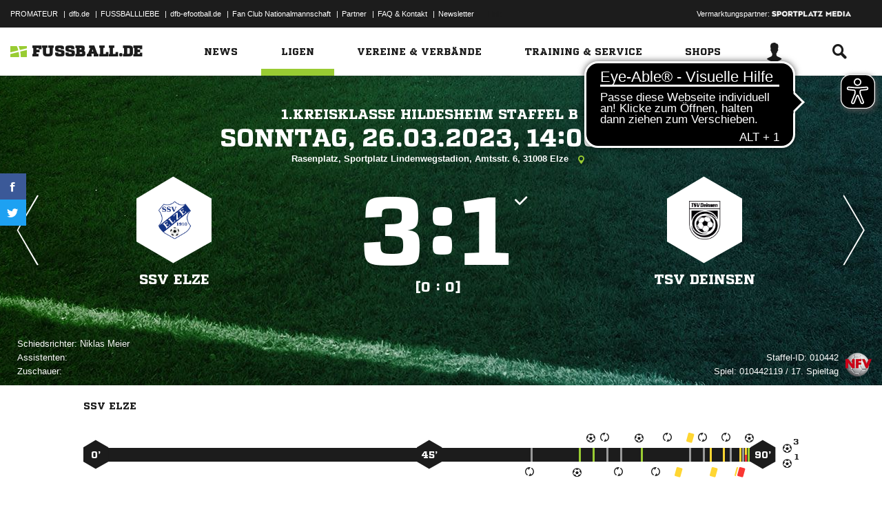

--- FILE ---
content_type: text/html; charset=UTF-8
request_url: https://www.fussball.de/ajax.stats.amateur.teaser/-/max/5/stats/4/verband/0123456789ABCDEF0123456700004100
body_size: 407
content:
<article class="stats-amateur-teaser">
	<a href="https://www.fussball.de/stats.amateur.team/-/mandantspez/false/mannschaftsart/1/stats/4/verband/0123456789ABCDEF0123456700004100/zeitraum/2526" class="amateur-stats">
		<div class="category">Top-Statistiken</div>
		<h2>Die besten Torschützen</h2>
		<h2>Niedersachsen | Herren | 25/26</h2>
		<table class="table table-dark-striped">
			<thead>
				<tr class="thead">
					<th>Platz</th>
					<th>Mannschaft</th>
					<th>Spiele</th>
					<th>Tore</th>
				</tr>
			</thead>
			<tbody>
				<tr class="odd">
					<td class="column-rank">
						1.
					</td>
					<td class="column-team">
						BW Bookholt
					</td>
					<td class="column-games">16</td>
					<td class="column-goals">80</td>
				</tr>
				<tr class="hidden-small">
					<td class="column-rank">
						2.
					</td>
					<td class="column-team">
						FC Sandzak
					</td>
					<td class="column-games">17</td>
					<td class="column-goals">82</td>
				</tr>
				<tr class="odd hidden-small">
					<td class="column-rank">
						3.
					</td>
					<td class="column-team">
						TUS Steyerberg
					</td>
					<td class="column-games">13</td>
					<td class="column-goals">68</td>
				</tr>
				<tr class="hidden-small">
					<td class="column-rank">
						4.
					</td>
					<td class="column-team">
						SV Wagenhoff
					</td>
					<td class="column-games">12</td>
					<td class="column-goals">67</td>
				</tr>
				<tr class="odd hidden-small">
					<td class="column-rank">
						5.
					</td>
					<td class="column-team">
						SV Glückauf Rammelsberg
					</td>
					<td class="column-games">13</td>
					<td class="column-goals">63</td>
				</tr>
			</tbody>
		</table>
		<div class="cta"><span>Zur kompletten Tabelle<span class="icon-link-arrow"></span></span></div>
	</a>
</article>

--- FILE ---
content_type: text/css; charset=UTF-8
request_url: https://www.fussball.de/export.fontface/-/id/alug346t/type/css
body_size: 14
content:
@font-face {
	font-family: font-alug346t;
	src: 
		url('//www.fussball.de/export.fontface/-/format/woff/id/alug346t/type/font') format('woff'),
		url('//www.fussball.de/export.fontface/-/format/ttf/id/alug346t/type/font') format('truetype');
}

.results-c-alug346t {
	font-family: font-alug346t !important;
}

--- FILE ---
content_type: text/css; charset=UTF-8
request_url: https://www.fussball.de/export.fontface/-/id/lnotiwmy/type/css
body_size: 8
content:
@font-face {
	font-family: font-lnotiwmy;
	src: 
		url('//www.fussball.de/export.fontface/-/format/woff/id/lnotiwmy/type/font') format('woff'),
		url('//www.fussball.de/export.fontface/-/format/ttf/id/lnotiwmy/type/font') format('truetype');
}

.results-c-lnotiwmy {
	font-family: font-lnotiwmy !important;
}

--- FILE ---
content_type: text/css; charset=UTF-8
request_url: https://www.fussball.de/export.fontface/-/id/w2m2jk4n/type/css
body_size: 12
content:
@font-face {
	font-family: font-w2m2jk4n;
	src: 
		url('//www.fussball.de/export.fontface/-/format/woff/id/w2m2jk4n/type/font') format('woff'),
		url('//www.fussball.de/export.fontface/-/format/ttf/id/w2m2jk4n/type/font') format('truetype');
}

.results-c-w2m2jk4n {
	font-family: font-w2m2jk4n !important;
}

--- FILE ---
content_type: text/css; charset=UTF-8
request_url: https://www.fussball.de/export.fontface/-/id/yfaej52i/type/css
body_size: 11
content:
@font-face {
	font-family: font-yfaej52i;
	src: 
		url('//www.fussball.de/export.fontface/-/format/woff/id/yfaej52i/type/font') format('woff'),
		url('//www.fussball.de/export.fontface/-/format/ttf/id/yfaej52i/type/font') format('truetype');
}

.results-c-yfaej52i {
	font-family: font-yfaej52i !important;
}

--- FILE ---
content_type: text/css; charset=UTF-8
request_url: https://www.fussball.de/export.fontface/-/id/ekfy4cct/type/css
body_size: 11
content:
@font-face {
	font-family: font-ekfy4cct;
	src: 
		url('//www.fussball.de/export.fontface/-/format/woff/id/ekfy4cct/type/font') format('woff'),
		url('//www.fussball.de/export.fontface/-/format/ttf/id/ekfy4cct/type/font') format('truetype');
}

.results-c-ekfy4cct {
	font-family: font-ekfy4cct !important;
}